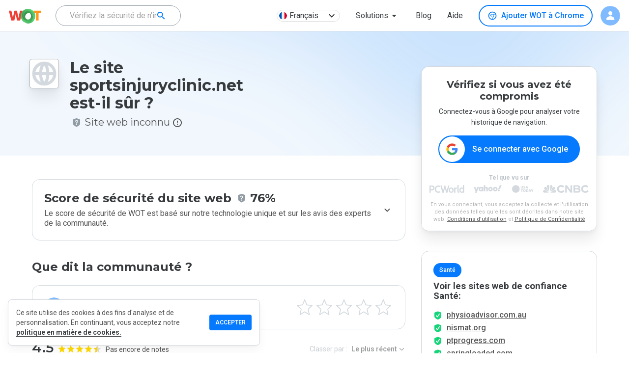

--- FILE ---
content_type: text/html; charset=utf-8
request_url: https://www.google.com/recaptcha/api2/anchor?ar=1&k=6Lcc1-krAAAAABhjg7Pe_RBytcJ83XMZ-RlIgf-i&co=aHR0cHM6Ly93d3cubXl3b3QuY29tOjQ0Mw..&hl=en&type=image&v=PoyoqOPhxBO7pBk68S4YbpHZ&theme=light&size=normal&badge=bottomright&anchor-ms=20000&execute-ms=30000&cb=tp5m4g39ambz
body_size: 49355
content:
<!DOCTYPE HTML><html dir="ltr" lang="en"><head><meta http-equiv="Content-Type" content="text/html; charset=UTF-8">
<meta http-equiv="X-UA-Compatible" content="IE=edge">
<title>reCAPTCHA</title>
<style type="text/css">
/* cyrillic-ext */
@font-face {
  font-family: 'Roboto';
  font-style: normal;
  font-weight: 400;
  font-stretch: 100%;
  src: url(//fonts.gstatic.com/s/roboto/v48/KFO7CnqEu92Fr1ME7kSn66aGLdTylUAMa3GUBHMdazTgWw.woff2) format('woff2');
  unicode-range: U+0460-052F, U+1C80-1C8A, U+20B4, U+2DE0-2DFF, U+A640-A69F, U+FE2E-FE2F;
}
/* cyrillic */
@font-face {
  font-family: 'Roboto';
  font-style: normal;
  font-weight: 400;
  font-stretch: 100%;
  src: url(//fonts.gstatic.com/s/roboto/v48/KFO7CnqEu92Fr1ME7kSn66aGLdTylUAMa3iUBHMdazTgWw.woff2) format('woff2');
  unicode-range: U+0301, U+0400-045F, U+0490-0491, U+04B0-04B1, U+2116;
}
/* greek-ext */
@font-face {
  font-family: 'Roboto';
  font-style: normal;
  font-weight: 400;
  font-stretch: 100%;
  src: url(//fonts.gstatic.com/s/roboto/v48/KFO7CnqEu92Fr1ME7kSn66aGLdTylUAMa3CUBHMdazTgWw.woff2) format('woff2');
  unicode-range: U+1F00-1FFF;
}
/* greek */
@font-face {
  font-family: 'Roboto';
  font-style: normal;
  font-weight: 400;
  font-stretch: 100%;
  src: url(//fonts.gstatic.com/s/roboto/v48/KFO7CnqEu92Fr1ME7kSn66aGLdTylUAMa3-UBHMdazTgWw.woff2) format('woff2');
  unicode-range: U+0370-0377, U+037A-037F, U+0384-038A, U+038C, U+038E-03A1, U+03A3-03FF;
}
/* math */
@font-face {
  font-family: 'Roboto';
  font-style: normal;
  font-weight: 400;
  font-stretch: 100%;
  src: url(//fonts.gstatic.com/s/roboto/v48/KFO7CnqEu92Fr1ME7kSn66aGLdTylUAMawCUBHMdazTgWw.woff2) format('woff2');
  unicode-range: U+0302-0303, U+0305, U+0307-0308, U+0310, U+0312, U+0315, U+031A, U+0326-0327, U+032C, U+032F-0330, U+0332-0333, U+0338, U+033A, U+0346, U+034D, U+0391-03A1, U+03A3-03A9, U+03B1-03C9, U+03D1, U+03D5-03D6, U+03F0-03F1, U+03F4-03F5, U+2016-2017, U+2034-2038, U+203C, U+2040, U+2043, U+2047, U+2050, U+2057, U+205F, U+2070-2071, U+2074-208E, U+2090-209C, U+20D0-20DC, U+20E1, U+20E5-20EF, U+2100-2112, U+2114-2115, U+2117-2121, U+2123-214F, U+2190, U+2192, U+2194-21AE, U+21B0-21E5, U+21F1-21F2, U+21F4-2211, U+2213-2214, U+2216-22FF, U+2308-230B, U+2310, U+2319, U+231C-2321, U+2336-237A, U+237C, U+2395, U+239B-23B7, U+23D0, U+23DC-23E1, U+2474-2475, U+25AF, U+25B3, U+25B7, U+25BD, U+25C1, U+25CA, U+25CC, U+25FB, U+266D-266F, U+27C0-27FF, U+2900-2AFF, U+2B0E-2B11, U+2B30-2B4C, U+2BFE, U+3030, U+FF5B, U+FF5D, U+1D400-1D7FF, U+1EE00-1EEFF;
}
/* symbols */
@font-face {
  font-family: 'Roboto';
  font-style: normal;
  font-weight: 400;
  font-stretch: 100%;
  src: url(//fonts.gstatic.com/s/roboto/v48/KFO7CnqEu92Fr1ME7kSn66aGLdTylUAMaxKUBHMdazTgWw.woff2) format('woff2');
  unicode-range: U+0001-000C, U+000E-001F, U+007F-009F, U+20DD-20E0, U+20E2-20E4, U+2150-218F, U+2190, U+2192, U+2194-2199, U+21AF, U+21E6-21F0, U+21F3, U+2218-2219, U+2299, U+22C4-22C6, U+2300-243F, U+2440-244A, U+2460-24FF, U+25A0-27BF, U+2800-28FF, U+2921-2922, U+2981, U+29BF, U+29EB, U+2B00-2BFF, U+4DC0-4DFF, U+FFF9-FFFB, U+10140-1018E, U+10190-1019C, U+101A0, U+101D0-101FD, U+102E0-102FB, U+10E60-10E7E, U+1D2C0-1D2D3, U+1D2E0-1D37F, U+1F000-1F0FF, U+1F100-1F1AD, U+1F1E6-1F1FF, U+1F30D-1F30F, U+1F315, U+1F31C, U+1F31E, U+1F320-1F32C, U+1F336, U+1F378, U+1F37D, U+1F382, U+1F393-1F39F, U+1F3A7-1F3A8, U+1F3AC-1F3AF, U+1F3C2, U+1F3C4-1F3C6, U+1F3CA-1F3CE, U+1F3D4-1F3E0, U+1F3ED, U+1F3F1-1F3F3, U+1F3F5-1F3F7, U+1F408, U+1F415, U+1F41F, U+1F426, U+1F43F, U+1F441-1F442, U+1F444, U+1F446-1F449, U+1F44C-1F44E, U+1F453, U+1F46A, U+1F47D, U+1F4A3, U+1F4B0, U+1F4B3, U+1F4B9, U+1F4BB, U+1F4BF, U+1F4C8-1F4CB, U+1F4D6, U+1F4DA, U+1F4DF, U+1F4E3-1F4E6, U+1F4EA-1F4ED, U+1F4F7, U+1F4F9-1F4FB, U+1F4FD-1F4FE, U+1F503, U+1F507-1F50B, U+1F50D, U+1F512-1F513, U+1F53E-1F54A, U+1F54F-1F5FA, U+1F610, U+1F650-1F67F, U+1F687, U+1F68D, U+1F691, U+1F694, U+1F698, U+1F6AD, U+1F6B2, U+1F6B9-1F6BA, U+1F6BC, U+1F6C6-1F6CF, U+1F6D3-1F6D7, U+1F6E0-1F6EA, U+1F6F0-1F6F3, U+1F6F7-1F6FC, U+1F700-1F7FF, U+1F800-1F80B, U+1F810-1F847, U+1F850-1F859, U+1F860-1F887, U+1F890-1F8AD, U+1F8B0-1F8BB, U+1F8C0-1F8C1, U+1F900-1F90B, U+1F93B, U+1F946, U+1F984, U+1F996, U+1F9E9, U+1FA00-1FA6F, U+1FA70-1FA7C, U+1FA80-1FA89, U+1FA8F-1FAC6, U+1FACE-1FADC, U+1FADF-1FAE9, U+1FAF0-1FAF8, U+1FB00-1FBFF;
}
/* vietnamese */
@font-face {
  font-family: 'Roboto';
  font-style: normal;
  font-weight: 400;
  font-stretch: 100%;
  src: url(//fonts.gstatic.com/s/roboto/v48/KFO7CnqEu92Fr1ME7kSn66aGLdTylUAMa3OUBHMdazTgWw.woff2) format('woff2');
  unicode-range: U+0102-0103, U+0110-0111, U+0128-0129, U+0168-0169, U+01A0-01A1, U+01AF-01B0, U+0300-0301, U+0303-0304, U+0308-0309, U+0323, U+0329, U+1EA0-1EF9, U+20AB;
}
/* latin-ext */
@font-face {
  font-family: 'Roboto';
  font-style: normal;
  font-weight: 400;
  font-stretch: 100%;
  src: url(//fonts.gstatic.com/s/roboto/v48/KFO7CnqEu92Fr1ME7kSn66aGLdTylUAMa3KUBHMdazTgWw.woff2) format('woff2');
  unicode-range: U+0100-02BA, U+02BD-02C5, U+02C7-02CC, U+02CE-02D7, U+02DD-02FF, U+0304, U+0308, U+0329, U+1D00-1DBF, U+1E00-1E9F, U+1EF2-1EFF, U+2020, U+20A0-20AB, U+20AD-20C0, U+2113, U+2C60-2C7F, U+A720-A7FF;
}
/* latin */
@font-face {
  font-family: 'Roboto';
  font-style: normal;
  font-weight: 400;
  font-stretch: 100%;
  src: url(//fonts.gstatic.com/s/roboto/v48/KFO7CnqEu92Fr1ME7kSn66aGLdTylUAMa3yUBHMdazQ.woff2) format('woff2');
  unicode-range: U+0000-00FF, U+0131, U+0152-0153, U+02BB-02BC, U+02C6, U+02DA, U+02DC, U+0304, U+0308, U+0329, U+2000-206F, U+20AC, U+2122, U+2191, U+2193, U+2212, U+2215, U+FEFF, U+FFFD;
}
/* cyrillic-ext */
@font-face {
  font-family: 'Roboto';
  font-style: normal;
  font-weight: 500;
  font-stretch: 100%;
  src: url(//fonts.gstatic.com/s/roboto/v48/KFO7CnqEu92Fr1ME7kSn66aGLdTylUAMa3GUBHMdazTgWw.woff2) format('woff2');
  unicode-range: U+0460-052F, U+1C80-1C8A, U+20B4, U+2DE0-2DFF, U+A640-A69F, U+FE2E-FE2F;
}
/* cyrillic */
@font-face {
  font-family: 'Roboto';
  font-style: normal;
  font-weight: 500;
  font-stretch: 100%;
  src: url(//fonts.gstatic.com/s/roboto/v48/KFO7CnqEu92Fr1ME7kSn66aGLdTylUAMa3iUBHMdazTgWw.woff2) format('woff2');
  unicode-range: U+0301, U+0400-045F, U+0490-0491, U+04B0-04B1, U+2116;
}
/* greek-ext */
@font-face {
  font-family: 'Roboto';
  font-style: normal;
  font-weight: 500;
  font-stretch: 100%;
  src: url(//fonts.gstatic.com/s/roboto/v48/KFO7CnqEu92Fr1ME7kSn66aGLdTylUAMa3CUBHMdazTgWw.woff2) format('woff2');
  unicode-range: U+1F00-1FFF;
}
/* greek */
@font-face {
  font-family: 'Roboto';
  font-style: normal;
  font-weight: 500;
  font-stretch: 100%;
  src: url(//fonts.gstatic.com/s/roboto/v48/KFO7CnqEu92Fr1ME7kSn66aGLdTylUAMa3-UBHMdazTgWw.woff2) format('woff2');
  unicode-range: U+0370-0377, U+037A-037F, U+0384-038A, U+038C, U+038E-03A1, U+03A3-03FF;
}
/* math */
@font-face {
  font-family: 'Roboto';
  font-style: normal;
  font-weight: 500;
  font-stretch: 100%;
  src: url(//fonts.gstatic.com/s/roboto/v48/KFO7CnqEu92Fr1ME7kSn66aGLdTylUAMawCUBHMdazTgWw.woff2) format('woff2');
  unicode-range: U+0302-0303, U+0305, U+0307-0308, U+0310, U+0312, U+0315, U+031A, U+0326-0327, U+032C, U+032F-0330, U+0332-0333, U+0338, U+033A, U+0346, U+034D, U+0391-03A1, U+03A3-03A9, U+03B1-03C9, U+03D1, U+03D5-03D6, U+03F0-03F1, U+03F4-03F5, U+2016-2017, U+2034-2038, U+203C, U+2040, U+2043, U+2047, U+2050, U+2057, U+205F, U+2070-2071, U+2074-208E, U+2090-209C, U+20D0-20DC, U+20E1, U+20E5-20EF, U+2100-2112, U+2114-2115, U+2117-2121, U+2123-214F, U+2190, U+2192, U+2194-21AE, U+21B0-21E5, U+21F1-21F2, U+21F4-2211, U+2213-2214, U+2216-22FF, U+2308-230B, U+2310, U+2319, U+231C-2321, U+2336-237A, U+237C, U+2395, U+239B-23B7, U+23D0, U+23DC-23E1, U+2474-2475, U+25AF, U+25B3, U+25B7, U+25BD, U+25C1, U+25CA, U+25CC, U+25FB, U+266D-266F, U+27C0-27FF, U+2900-2AFF, U+2B0E-2B11, U+2B30-2B4C, U+2BFE, U+3030, U+FF5B, U+FF5D, U+1D400-1D7FF, U+1EE00-1EEFF;
}
/* symbols */
@font-face {
  font-family: 'Roboto';
  font-style: normal;
  font-weight: 500;
  font-stretch: 100%;
  src: url(//fonts.gstatic.com/s/roboto/v48/KFO7CnqEu92Fr1ME7kSn66aGLdTylUAMaxKUBHMdazTgWw.woff2) format('woff2');
  unicode-range: U+0001-000C, U+000E-001F, U+007F-009F, U+20DD-20E0, U+20E2-20E4, U+2150-218F, U+2190, U+2192, U+2194-2199, U+21AF, U+21E6-21F0, U+21F3, U+2218-2219, U+2299, U+22C4-22C6, U+2300-243F, U+2440-244A, U+2460-24FF, U+25A0-27BF, U+2800-28FF, U+2921-2922, U+2981, U+29BF, U+29EB, U+2B00-2BFF, U+4DC0-4DFF, U+FFF9-FFFB, U+10140-1018E, U+10190-1019C, U+101A0, U+101D0-101FD, U+102E0-102FB, U+10E60-10E7E, U+1D2C0-1D2D3, U+1D2E0-1D37F, U+1F000-1F0FF, U+1F100-1F1AD, U+1F1E6-1F1FF, U+1F30D-1F30F, U+1F315, U+1F31C, U+1F31E, U+1F320-1F32C, U+1F336, U+1F378, U+1F37D, U+1F382, U+1F393-1F39F, U+1F3A7-1F3A8, U+1F3AC-1F3AF, U+1F3C2, U+1F3C4-1F3C6, U+1F3CA-1F3CE, U+1F3D4-1F3E0, U+1F3ED, U+1F3F1-1F3F3, U+1F3F5-1F3F7, U+1F408, U+1F415, U+1F41F, U+1F426, U+1F43F, U+1F441-1F442, U+1F444, U+1F446-1F449, U+1F44C-1F44E, U+1F453, U+1F46A, U+1F47D, U+1F4A3, U+1F4B0, U+1F4B3, U+1F4B9, U+1F4BB, U+1F4BF, U+1F4C8-1F4CB, U+1F4D6, U+1F4DA, U+1F4DF, U+1F4E3-1F4E6, U+1F4EA-1F4ED, U+1F4F7, U+1F4F9-1F4FB, U+1F4FD-1F4FE, U+1F503, U+1F507-1F50B, U+1F50D, U+1F512-1F513, U+1F53E-1F54A, U+1F54F-1F5FA, U+1F610, U+1F650-1F67F, U+1F687, U+1F68D, U+1F691, U+1F694, U+1F698, U+1F6AD, U+1F6B2, U+1F6B9-1F6BA, U+1F6BC, U+1F6C6-1F6CF, U+1F6D3-1F6D7, U+1F6E0-1F6EA, U+1F6F0-1F6F3, U+1F6F7-1F6FC, U+1F700-1F7FF, U+1F800-1F80B, U+1F810-1F847, U+1F850-1F859, U+1F860-1F887, U+1F890-1F8AD, U+1F8B0-1F8BB, U+1F8C0-1F8C1, U+1F900-1F90B, U+1F93B, U+1F946, U+1F984, U+1F996, U+1F9E9, U+1FA00-1FA6F, U+1FA70-1FA7C, U+1FA80-1FA89, U+1FA8F-1FAC6, U+1FACE-1FADC, U+1FADF-1FAE9, U+1FAF0-1FAF8, U+1FB00-1FBFF;
}
/* vietnamese */
@font-face {
  font-family: 'Roboto';
  font-style: normal;
  font-weight: 500;
  font-stretch: 100%;
  src: url(//fonts.gstatic.com/s/roboto/v48/KFO7CnqEu92Fr1ME7kSn66aGLdTylUAMa3OUBHMdazTgWw.woff2) format('woff2');
  unicode-range: U+0102-0103, U+0110-0111, U+0128-0129, U+0168-0169, U+01A0-01A1, U+01AF-01B0, U+0300-0301, U+0303-0304, U+0308-0309, U+0323, U+0329, U+1EA0-1EF9, U+20AB;
}
/* latin-ext */
@font-face {
  font-family: 'Roboto';
  font-style: normal;
  font-weight: 500;
  font-stretch: 100%;
  src: url(//fonts.gstatic.com/s/roboto/v48/KFO7CnqEu92Fr1ME7kSn66aGLdTylUAMa3KUBHMdazTgWw.woff2) format('woff2');
  unicode-range: U+0100-02BA, U+02BD-02C5, U+02C7-02CC, U+02CE-02D7, U+02DD-02FF, U+0304, U+0308, U+0329, U+1D00-1DBF, U+1E00-1E9F, U+1EF2-1EFF, U+2020, U+20A0-20AB, U+20AD-20C0, U+2113, U+2C60-2C7F, U+A720-A7FF;
}
/* latin */
@font-face {
  font-family: 'Roboto';
  font-style: normal;
  font-weight: 500;
  font-stretch: 100%;
  src: url(//fonts.gstatic.com/s/roboto/v48/KFO7CnqEu92Fr1ME7kSn66aGLdTylUAMa3yUBHMdazQ.woff2) format('woff2');
  unicode-range: U+0000-00FF, U+0131, U+0152-0153, U+02BB-02BC, U+02C6, U+02DA, U+02DC, U+0304, U+0308, U+0329, U+2000-206F, U+20AC, U+2122, U+2191, U+2193, U+2212, U+2215, U+FEFF, U+FFFD;
}
/* cyrillic-ext */
@font-face {
  font-family: 'Roboto';
  font-style: normal;
  font-weight: 900;
  font-stretch: 100%;
  src: url(//fonts.gstatic.com/s/roboto/v48/KFO7CnqEu92Fr1ME7kSn66aGLdTylUAMa3GUBHMdazTgWw.woff2) format('woff2');
  unicode-range: U+0460-052F, U+1C80-1C8A, U+20B4, U+2DE0-2DFF, U+A640-A69F, U+FE2E-FE2F;
}
/* cyrillic */
@font-face {
  font-family: 'Roboto';
  font-style: normal;
  font-weight: 900;
  font-stretch: 100%;
  src: url(//fonts.gstatic.com/s/roboto/v48/KFO7CnqEu92Fr1ME7kSn66aGLdTylUAMa3iUBHMdazTgWw.woff2) format('woff2');
  unicode-range: U+0301, U+0400-045F, U+0490-0491, U+04B0-04B1, U+2116;
}
/* greek-ext */
@font-face {
  font-family: 'Roboto';
  font-style: normal;
  font-weight: 900;
  font-stretch: 100%;
  src: url(//fonts.gstatic.com/s/roboto/v48/KFO7CnqEu92Fr1ME7kSn66aGLdTylUAMa3CUBHMdazTgWw.woff2) format('woff2');
  unicode-range: U+1F00-1FFF;
}
/* greek */
@font-face {
  font-family: 'Roboto';
  font-style: normal;
  font-weight: 900;
  font-stretch: 100%;
  src: url(//fonts.gstatic.com/s/roboto/v48/KFO7CnqEu92Fr1ME7kSn66aGLdTylUAMa3-UBHMdazTgWw.woff2) format('woff2');
  unicode-range: U+0370-0377, U+037A-037F, U+0384-038A, U+038C, U+038E-03A1, U+03A3-03FF;
}
/* math */
@font-face {
  font-family: 'Roboto';
  font-style: normal;
  font-weight: 900;
  font-stretch: 100%;
  src: url(//fonts.gstatic.com/s/roboto/v48/KFO7CnqEu92Fr1ME7kSn66aGLdTylUAMawCUBHMdazTgWw.woff2) format('woff2');
  unicode-range: U+0302-0303, U+0305, U+0307-0308, U+0310, U+0312, U+0315, U+031A, U+0326-0327, U+032C, U+032F-0330, U+0332-0333, U+0338, U+033A, U+0346, U+034D, U+0391-03A1, U+03A3-03A9, U+03B1-03C9, U+03D1, U+03D5-03D6, U+03F0-03F1, U+03F4-03F5, U+2016-2017, U+2034-2038, U+203C, U+2040, U+2043, U+2047, U+2050, U+2057, U+205F, U+2070-2071, U+2074-208E, U+2090-209C, U+20D0-20DC, U+20E1, U+20E5-20EF, U+2100-2112, U+2114-2115, U+2117-2121, U+2123-214F, U+2190, U+2192, U+2194-21AE, U+21B0-21E5, U+21F1-21F2, U+21F4-2211, U+2213-2214, U+2216-22FF, U+2308-230B, U+2310, U+2319, U+231C-2321, U+2336-237A, U+237C, U+2395, U+239B-23B7, U+23D0, U+23DC-23E1, U+2474-2475, U+25AF, U+25B3, U+25B7, U+25BD, U+25C1, U+25CA, U+25CC, U+25FB, U+266D-266F, U+27C0-27FF, U+2900-2AFF, U+2B0E-2B11, U+2B30-2B4C, U+2BFE, U+3030, U+FF5B, U+FF5D, U+1D400-1D7FF, U+1EE00-1EEFF;
}
/* symbols */
@font-face {
  font-family: 'Roboto';
  font-style: normal;
  font-weight: 900;
  font-stretch: 100%;
  src: url(//fonts.gstatic.com/s/roboto/v48/KFO7CnqEu92Fr1ME7kSn66aGLdTylUAMaxKUBHMdazTgWw.woff2) format('woff2');
  unicode-range: U+0001-000C, U+000E-001F, U+007F-009F, U+20DD-20E0, U+20E2-20E4, U+2150-218F, U+2190, U+2192, U+2194-2199, U+21AF, U+21E6-21F0, U+21F3, U+2218-2219, U+2299, U+22C4-22C6, U+2300-243F, U+2440-244A, U+2460-24FF, U+25A0-27BF, U+2800-28FF, U+2921-2922, U+2981, U+29BF, U+29EB, U+2B00-2BFF, U+4DC0-4DFF, U+FFF9-FFFB, U+10140-1018E, U+10190-1019C, U+101A0, U+101D0-101FD, U+102E0-102FB, U+10E60-10E7E, U+1D2C0-1D2D3, U+1D2E0-1D37F, U+1F000-1F0FF, U+1F100-1F1AD, U+1F1E6-1F1FF, U+1F30D-1F30F, U+1F315, U+1F31C, U+1F31E, U+1F320-1F32C, U+1F336, U+1F378, U+1F37D, U+1F382, U+1F393-1F39F, U+1F3A7-1F3A8, U+1F3AC-1F3AF, U+1F3C2, U+1F3C4-1F3C6, U+1F3CA-1F3CE, U+1F3D4-1F3E0, U+1F3ED, U+1F3F1-1F3F3, U+1F3F5-1F3F7, U+1F408, U+1F415, U+1F41F, U+1F426, U+1F43F, U+1F441-1F442, U+1F444, U+1F446-1F449, U+1F44C-1F44E, U+1F453, U+1F46A, U+1F47D, U+1F4A3, U+1F4B0, U+1F4B3, U+1F4B9, U+1F4BB, U+1F4BF, U+1F4C8-1F4CB, U+1F4D6, U+1F4DA, U+1F4DF, U+1F4E3-1F4E6, U+1F4EA-1F4ED, U+1F4F7, U+1F4F9-1F4FB, U+1F4FD-1F4FE, U+1F503, U+1F507-1F50B, U+1F50D, U+1F512-1F513, U+1F53E-1F54A, U+1F54F-1F5FA, U+1F610, U+1F650-1F67F, U+1F687, U+1F68D, U+1F691, U+1F694, U+1F698, U+1F6AD, U+1F6B2, U+1F6B9-1F6BA, U+1F6BC, U+1F6C6-1F6CF, U+1F6D3-1F6D7, U+1F6E0-1F6EA, U+1F6F0-1F6F3, U+1F6F7-1F6FC, U+1F700-1F7FF, U+1F800-1F80B, U+1F810-1F847, U+1F850-1F859, U+1F860-1F887, U+1F890-1F8AD, U+1F8B0-1F8BB, U+1F8C0-1F8C1, U+1F900-1F90B, U+1F93B, U+1F946, U+1F984, U+1F996, U+1F9E9, U+1FA00-1FA6F, U+1FA70-1FA7C, U+1FA80-1FA89, U+1FA8F-1FAC6, U+1FACE-1FADC, U+1FADF-1FAE9, U+1FAF0-1FAF8, U+1FB00-1FBFF;
}
/* vietnamese */
@font-face {
  font-family: 'Roboto';
  font-style: normal;
  font-weight: 900;
  font-stretch: 100%;
  src: url(//fonts.gstatic.com/s/roboto/v48/KFO7CnqEu92Fr1ME7kSn66aGLdTylUAMa3OUBHMdazTgWw.woff2) format('woff2');
  unicode-range: U+0102-0103, U+0110-0111, U+0128-0129, U+0168-0169, U+01A0-01A1, U+01AF-01B0, U+0300-0301, U+0303-0304, U+0308-0309, U+0323, U+0329, U+1EA0-1EF9, U+20AB;
}
/* latin-ext */
@font-face {
  font-family: 'Roboto';
  font-style: normal;
  font-weight: 900;
  font-stretch: 100%;
  src: url(//fonts.gstatic.com/s/roboto/v48/KFO7CnqEu92Fr1ME7kSn66aGLdTylUAMa3KUBHMdazTgWw.woff2) format('woff2');
  unicode-range: U+0100-02BA, U+02BD-02C5, U+02C7-02CC, U+02CE-02D7, U+02DD-02FF, U+0304, U+0308, U+0329, U+1D00-1DBF, U+1E00-1E9F, U+1EF2-1EFF, U+2020, U+20A0-20AB, U+20AD-20C0, U+2113, U+2C60-2C7F, U+A720-A7FF;
}
/* latin */
@font-face {
  font-family: 'Roboto';
  font-style: normal;
  font-weight: 900;
  font-stretch: 100%;
  src: url(//fonts.gstatic.com/s/roboto/v48/KFO7CnqEu92Fr1ME7kSn66aGLdTylUAMa3yUBHMdazQ.woff2) format('woff2');
  unicode-range: U+0000-00FF, U+0131, U+0152-0153, U+02BB-02BC, U+02C6, U+02DA, U+02DC, U+0304, U+0308, U+0329, U+2000-206F, U+20AC, U+2122, U+2191, U+2193, U+2212, U+2215, U+FEFF, U+FFFD;
}

</style>
<link rel="stylesheet" type="text/css" href="https://www.gstatic.com/recaptcha/releases/PoyoqOPhxBO7pBk68S4YbpHZ/styles__ltr.css">
<script nonce="bDq-GH89V4SNpCutbeww1g" type="text/javascript">window['__recaptcha_api'] = 'https://www.google.com/recaptcha/api2/';</script>
<script type="text/javascript" src="https://www.gstatic.com/recaptcha/releases/PoyoqOPhxBO7pBk68S4YbpHZ/recaptcha__en.js" nonce="bDq-GH89V4SNpCutbeww1g">
      
    </script></head>
<body><div id="rc-anchor-alert" class="rc-anchor-alert"></div>
<input type="hidden" id="recaptcha-token" value="[base64]">
<script type="text/javascript" nonce="bDq-GH89V4SNpCutbeww1g">
      recaptcha.anchor.Main.init("[\x22ainput\x22,[\x22bgdata\x22,\x22\x22,\[base64]/[base64]/[base64]/ZyhXLGgpOnEoW04sMjEsbF0sVywwKSxoKSxmYWxzZSxmYWxzZSl9Y2F0Y2goayl7RygzNTgsVyk/[base64]/[base64]/[base64]/[base64]/[base64]/[base64]/[base64]/bmV3IEJbT10oRFswXSk6dz09Mj9uZXcgQltPXShEWzBdLERbMV0pOnc9PTM/bmV3IEJbT10oRFswXSxEWzFdLERbMl0pOnc9PTQ/[base64]/[base64]/[base64]/[base64]/[base64]\\u003d\x22,\[base64]\x22,\x22bVtVw74Rwow6wr7Di8KOw7fDlW5Gw7EKw67Dlh07dcOVwpx/UcKfIkbCizDDsEosUMKfTUXCixJkLMKdOsKNw4/CqwTDqEY9wqEEwrJrw7Nkw7nDjMO1w6/DpcK/fBfDkgo2U1hrFxI6woBfwoknwq1Gw5tFFB7CtjrCpcK0wossw7Niw4fCl34Aw4bCpBnDm8Kaw4zClErDqTXCuMOdFQB9M8OHw5lTwqjCtcOzwoEtwrZDw7ExSMOiwp/Dq8KAM3rCkMOnwpQ1w5rDmQM8w6rDn8KfIkQzVAPCsDN8YMOFW0fDrMKQwqzCuT/Cm8OYw67Ch8KowpIwfsKUZ8KoEcOZwqrDnVJ2wpRQwrXCt2k3KMKaZ8KsfCjCsH0ZJsKVwpzDvMOrHhIWPU3CkH/CvnbCjXQkO8OHfMOlV2bCgmTDqRjDnWHDmMOTT8OCwqLCnsOXwrV4AwbDj8OSBMO1wpHCs8KAEsK/RQ5teEDDlsOZD8O/Jmwyw7xFw5vDtToNw7HDlsK+wrw+w5ogaH4pDidawpphwrTChWU7ZsKjw6rCrRUJPArDjAZPAMK9fcOJfwrDm8OGwpAfEcKVLiBnw7Ezw6vDncOKBR3Du1fDjcK+C3gAw7bCtcKfw5vCssOgwqXCv3cWwq/Ciz3Cu8OXFEtzXSk1wpzCicOkw6zClcKCw4E9cR5zaH8WwpPCq0vDtlrChMOuw4vDlsKXX2jDklfCiMOUw4rDtcK0woEqKxXClhoqMCDCv8O5GHvCk2/CgcOBwr3CnGMjeRNCw77DoV3CsghHP0Vmw5TDjj1/WQ9lCMKNUsOdGAvDrMKEWMOrw4gNeGRGwrTCu8OVA8K7Gio2GsORw6LCmCzCo1owwrjDhcOYwrfCrMO7w4jCvcKNwr0uw6/ChcKFLcKpwonCowdzwqg7XUjCssKKw73DssKEHMOOXWrDpcO0bjHDpkrDmMK3w747BMK0w5vDkmrCmcKbZSR3CsKaYsONwrPDu8KYwoEIwrrDgW4Ew4zDpMKfw6xKNsOyTcK9V37Ci8OTNMKqwr8KO1E5T8KFw6ZYwrJcPMKCIMKZw6/CgwXChcKHE8O2YHPDscOuVsK+KMOOw4Zqwo/CgMOtYwgoUMO+dxE6w41+w4RkSTYNV8OGUxNlYsKTNxrDqm7Cg8Kjw7R3w73CpcKFw4PCmsK2Um4jwqNGd8KnCj3DhsKLwoBgYwtGwpfCpjPDjjgUIcOnwolPwq1FasK/TMODwpvDh0cRZzledlbDh1DCgkzCgcONwrvDk8KKFcKJEU1EwrjDvDomPMKsw7bChmgANUvChA5swq1JMsKrCg3Dj8OoA8KzQyV0VzcGMsONMzPCncOIw7k/H0I4woDCqnN+wqbDpMO0XiUaYyZOw4NKwoLCicONw7DCoBLDu8OkIsO4wpvCqAnDjX7DlwNdYMOEejLDicKQRcObwoZvwrrCmzfCqMKlwoNow5hywr7Cj1FAVcKyJkk6wrpqw4kAwqnCviQ0Y8KRw5hTwr3DqsOTw4XCmRIlEXvDpcKUwp8sw5/CtHZMcMOFL8K8w7Ncw7YsTyLDucOMwoDDmhQew7fCjUQaw4XDqBQKwo7DvUlvwo9rDDrCmEXDhsKMwpfDk8KCwo18w6HCq8KofXnCpsKsWsK3wqhLwoc1wpzCnz4wwpIvwqbDlh5qw4DDsMOLwpRHFQLCqFUBw6TCp2vDtiPCkcO/EMK7QMO5wq/Cg8KvwqHCr8KuHsK5wqzDscKfw4dNw5tGd0YEZkEMdMOyQA/Dr8KpV8Knw4kiUFxbw5x7IsOXMsK7QcOOw78YwolNKMOuwpNDM8Kjw7UIw7pHfsKNecOKDMO0Iz9+woPChkzDkMKDwoHDs8K0Y8KdZFA+KX8TaHx/wqMFLmTDhMOYwrYWGAgyw4AaFnDCg8OUw67CkEfDpMK5dMOcM8KbwrACPsOBVRErXmURYGDDtCLDqsKCRMK5w7XCs8Kueg7Co8KRHQXDt8KzABkMKcKaQsO5wojDlSLDmsKAwr3DtMOkwoTCskBaHCEWwrkNUgrDv8K3w6QSw4sEw7wUwoXDncK/NwB6w79bw5LCgE7Dv8OwLsOCDcOiw7DDrcK+TwETwoE/RGkvLMOXw4bCpSbCjsKPw6kOT8KoLgU3wovDvmTCuWzCs2TCr8KiwrpzZsK5wq3CksKdEMK/wrdmwrXCkEjCvMK7bMKMwpl3wqtucRobwpDCr8KFfkJrw6U4wo/CqCdBwrAaSyZrw519w5DDpcOaZGc/[base64]/[base64]/DscOowoNaw5F+fsOMT8Kqw6bDnsKfRzjCrcO4w4HCrcOMHhvCh3/DkRBywo8UwpXCgMOTSUXDuCLCn8OTBRPDgsONwoBRBsOxw7YKw6U9ND8NdsONCUrCssObw6J8w6rCisKjw7ozKDDDtlLCuztQw7UVwr82DCgdw6lOSTjDtx0sw4/DpsKrfj16wq5Iw6UGwpvDrB7CqCTCpcOow7PDhMKECxNeY8K2w6rDjRLDn3NFY8O3QMOfwpNVW8OjwqfDicO9wprDoMK1TSgaeDXDs3XCisOXwpvCswM2w4DCrsOOXEXCjMKNBsKrf8OTwrbDkSjCjTxFRCrCtWU0wrLCn31pJcK9S8Kfa3rDh2TCiWsxd8O4GsK/wqXCn2UPw4DCmsKSw5xbASjDrGZBPTLDrxUiworDllPCqF/[base64]/w7HDgCvDkwR2wr5jB2pDZ2nDhWjCisKhCCjDg8KXwoIGYsOFwqHDu8OHw77CjsKZwpvDknbChXnDnsO9fnHCpcOFFjfDv8OSwrzChD/Dn8KpPHLCtcK9TcKxwqbCrVbDqChbw4kDFTDCssOGGMKsU8OZRcOzdsKAwpwId1PCqkDDocKiGcKIw5jCjRXDlkUow7vCn8O8wpbCrcK9EhHCg8O2w4U1Dj3CpcKAI15IdW7DhMKzZxU2SsKxOsKAT8KTw7/CpcOlOcOpOcO2wpAkSkDCt8KmwqHCm8OHwowSwr3CoGpCAcOZYgfCuMK+CjZ9wrplwoB8DMKQw5Qgwrlywo7Ck0LDksOgcsKRwolbwpBjw73CvgZ/w6bDon/DgcOZw4hRZj1XwobDvGB4woFMeMO7w5vCvlZ5wp3Cl8KcQ8KJBiDDpxzCqX1Qw5hywoggVcOaXlJBwqzCjcOawrLDrcO6wqfDmsOBMsKMYcKOwqfCrMOFwoLDsMKEcsObwoNJwr1DUsOsw57CrcOZw6zDt8KMw7jCshZjwonCrEBNDxvCrS7CoRo9wqrCkMOuH8OQwr/DjsKOw5oLAm3CgwDDosKDwq3CuioQwr8ZbcO1w5LClMKRw6vCjsKiCMObBsKaw57DocOkw5XDmlrCq0Qbwo/CmAnCrFFFw5/CpTFdwpXDp0RkwoXCiXPDm2/Ci8K8A8OuUMKfUsK3w60VwqnDknDCnMOuw6AXw64vEiM3wr96AFduw7pkwqlIw60Aw7HCnMOtZ8OpwovDm8KADcOmPgAqPMKIDh/DuWzDoBnCg8OSBMOVS8Kjwp9Kw67Dt1XChsOcw6bCgMK6QBkywpMRw7zDgMKww756FEoMBsKtVjDCu8OCS2rDnMKMTMKHd1/ChxIQXsK7wq3Cnn7CucK2FDscwopdwpFawqNZO3cpwrN+w5rDgkNiJsO2O8Kdw552LnQ9LRXCszcsw4PDs2/DjsOSS2nDrsO8FcOOw6rDk8O/O8OaG8O3OnjDh8OmDCsZw4wFXcOVJMO1wqzChWczFA/DgzMewpJqwqkMdRNrGMKeWsKfwoQcw4chw5ddQMOXwr17w5FCb8KXW8OZwod0w5nChMK1ZBNmLWzDgMO7wp7CksOLwpbDmMKCwp1+JWnDh8O/fcOPwrLCpyxLXsKww4lSA1zCtsOywqHDhSXDosKNLCjDkxXCjGlqRcO7Bx/DksO/[base64]/DnFpnwr1PwoBnw5XDrsOMw7khw5fCusOgw7PDnjPClDXDjG1nwpFMBUrCqcOIw4XCjMKew5nChcOkUMKkcMOBw5PCgkbCjcOOwrBOwqfCo1xdw4bDn8KBHjoGwqnCpC7Drl/CmMOlwoTDv2ATwrlSwpPCqcOsD8OOQsO+fEJlJAcZcMKpwrcfw7ANVU4sEcO3A2ZKCUfDpR1tb8KzMzwLLsKTBynCsXHCjn4Uw4RDw6XCksKnw5lJwrvDsR86LQFNwo7CvcOWw4bCuETCjQfDvMOrwqVnw5/CmAxnwo3CjizCosKsw7zDuWIOwooww6xdwrvDvnHDizXDmh/CssOUMB3DpMO8wprDsQF0wrcIOMO0wokVC8ORf8Oxw4LDg8Oqbz/[base64]/Di2HDj8KnKMOMYMOwwpfCpsK1wrvCrHgOw756w40xUFcWwr7Du8KXNFB3esKLwoR/[base64]/CpMOswq/CgE3Cn3LCicOJwrrDp8OHw5Ftw47DmsO+w6TDrR5KN8ONwqPDt8KtwoEsIsO2woDDhsO0wq5+U8ONJn/CoQohw7/Cv8KAcxjDo2cAwr9BPnsfKkDCssKHWT0uw7Eswr94aTB/[base64]/Dt8KCQcKGw6ApIcOZQsK1SQrCp8KTwqoow7LCiifDmCcyRAnCgxsLwr7DkTA8TwvCtSvCn8OvTsKSwrc6eAbDlcKPCW1jw4zCocOtwp7CmMKne8OzwoNna1zDqMKKfiIKw7vCmUrCtcKewq/Dhj3DrzLCv8KvFRB0E8KrwrFdV0/CvsKUwpIwRyLCuMKIdsKWGwAuMMKqciU/[base64]/QcKswoLCuU1hEMOWw6rCrsK1wpPDoBXCp8OOw7PDpcKKdcODwpvDkMO7acKYwqXDnMKgw7sEGMKywpA5w4TDkwFCwpxbw40Bwo0/TSrCszxOw7s7RsO6Q8OBU8KIw5RkN8OSVsK1wpnChsO5YMOewrbCiQ9qVWPCoirDnSLCgMOGwoR+w6N1woY9LcOqw7FUw6EQGFDCpcOvwqXDu8OgwprDjMOCwqTDnUzCo8Krw5Few447w7DDsGrCnTDDigg9b8K8w6hxw7LDmDDDk2/CpxEAB2TDqGTDg3tYw5MlV2bCk8OzwrXDnMOewqNxLMO9McKuD8OnQsO5wqUZw5AvLcOzw5wjwqPDr2RDOMO5AcOEAcKjURXCiMOiHyfCmcKRw5zCh0TCrFIUfcOlw4nCvnkmLwRxw7nDqMOawqoNwpYFwpnDjmM+w4HDj8KrwrBICSrDuMKqDBBrD3HCuMKGw7E/w4VPO8KyCV7CukQUd8KFw4XCjHprHR4vw6TCuU5zwociw5vClGzDnAZjIcKnfGDCrsKTwoQgZg7DmDfCljFTwqTCpMK/X8Oyw61+w4nCr8KuIVQgR8OMw7HCssO9SMOPTx7Dsk1/[base64]/DkTvDiRU4Cl3CoQtnGUHCgMO6w4gQwrPDlsKZwr7DshECwpo7Gn/DkTkawqPDhWDCllhDwrDCtVDDuizDmcK2w5xYXsKANcKUwonDs8KWbjshwoPDj8KvCj86K8OBQT7CszQgw7nCvWxtYMOBwoNRETDDoExow5fCiMOYwpcDwqsUwq/DosKhwqNKC0PDrB1uw45bw5/CpMO1bcK5w7rDgMKXBw9qw5gNMsKbK0jDk2l5cXTCqcKHDUfDrcKVwqbDgHVwwofCp8Odwp40w5HCvMO5w7nCuMKPEsK4ckZgRcOiwoIhW27CmMONwqfCrEvDjMOQw43CtsKjUE9ORzLCuRzCtsK6HCrDqiLDlC7DmMORw7oYwqhcw6nCtMKSwpDCjsK/VjrDrMKAw79yLjs1wqkIOcOxN8KsKsKowqZRwq3Dt8ODw7xsC8KlwrjDsXkvwozDvcOBWsKtwrMyR8OROcKoOsKpM8ORw7/CqwzDksKsacKCYybDqRrDnAx2woF0w5nCrS7CrnTDrMKaQ8KsMh7Dn8OyesKxSsOWaCDCoMOcw6XDtGNUK8OHPMKaw4zDnzvDnsOfwpLCicKYXsKSw7zCucO0wrPDuRcNFcKdcMO7MBkQW8OBXSXDjA/DiMKEfcOIQcKuw63Cl8OlAgLCrMKTwojCoyF8w7vCjXQSf8KDYywaw47DgCnDsMOxw4vChsOPwrV6JMOjw6DCpcKkLcK7w7w0wonCm8KfwqLDg8O0IBsQw6N1SF/DsW7Ct3bCi2PDq0HDscKDdg4Xw5jCmnPDhVQkagnCosOpFMOjwpHCgcK5P8OMw47Dj8O1w7BjUEweaFM0Rycfw5nDn8OwwrDDrXcWcFM8wpLCnXlsF8OKRl84RsOnFA0yUXPCnMOhwqgHFnbDrG7DiiXCkMOod8OVw60tVsONw4XDgkHCrUbDpjvCsMOPFUE8w4Z/wrHCuUXDkx8uw7N0AAALQMKSKMOKw5bCssOmfQTDi8K4ZMOtwqMIU8KCw4srw7zDmwYDWMKFfw9OF8OPwrFnw5/CrnrCkRYPCGHDjcKTwoMdwp/CplrCk8Kmwpxxw7paDBfCqixCwqLCgsKnIMKHw4xvw6BRW8OlX0grw4bCvxDDpMOFw6ZyWk4FfEPCplrDrzQNwpnCkBrDj8OgRFfDg8KyAX/Ck8KqEVpvw4HDgcORwrPDjcORDHNcYcKpw4ZSNHQ4wpsEJMKzV8KOw6MwWMKqMhMFQ8O/NsK+woTCuMORw61qasOUBEfCicOdDy7Cq8KYwofCinvCvsOUKUl/[base64]/Ct8OcFcKfNsOPwoTDqU8rOVIDw4RxVFfDlzvDtH5UwojCo11Vf8OFw5DDusOfwqdTw6jCr3RYPMKvX8KgwoFTwqPDmsOdwojChcKUw5jCscK/[base64]/CpsK4DMKNR8OIw4jCusKWw6zCqWPDnF46csObfsKvD8OZE8KdKcOfw4MAwpB8wrnDvsOGTBhNdMKnw7vCs17DpgYjfcKAQTcPCRTDmVwZHRnDmxvDucOow7XCuEB+wq3CqloDbnpUdsOOwqUYw45Qw6NzKUfDtUBtwrFAfU/[base64]/FS0Mw6Qaw4PDjRLDog0Cw7nCtsO7ah0eccO+wrfCl2B/w4QVT8Kpw4zChMKGw5HCqWnDlCBeeUFRQsKVDMKjQ8O3dsKUwrRtw7xTwqYbcsOcw5VOJcOFcGZTRMOfwoczw7fDhFcxVThLw6twwpHCiHBaw5vDkcOpSQs6PMK3W3fChw/Co8KjfsOqMWTDsGnCmcK9dsOqw71GwoXCo8KqNU7Cq8OoW2FpwqVDQTzCrUXDmgnCgXrCsWk1w5kmw5QKw75jw6Ipw7vDocO3QcKYecKNwpvCqcOAwpc1RsKRFEbCvcK0w5PCkcKnw4EQanjCvQXCkcOHKH4yw6/DqMKYCCjCk1DDsRFKw4TClcOJZxMTVEE3w5gsw6fCsRgXw7pZKMOPwok8w5lMw6zDqlBMw6k9wqXDgFBbLMKgJ8ODQ1/[base64]/Ci8OYDVfCicK0c2NEw6jCkTQqWALCvsO+w5wZwroVGSZLVcOzw6vDkGnDu8KfbsKvB8OFDcODRi3Dv8Kqw43CqjUpw4nDicK/wrbDny9lwpzCg8KMwrpuw6g4wr/DoRxHFULCuMKWZMOyw6kAw4bDjB7ChGkyw4Btw57DsTXDrTppMMK7OE7DlMONGSXColsPA8Kzw47DqsKcQcO1H3dKwr1xDMKbwp3Ck8Kyw5LCq8KXcSYhwpzCviFQG8Kzw4/[base64]/ClcOXw7USw6TCqMKMw6HCnzlswo3DgAxHHcOnaltew7nClMOlw5HDvmpWQcK/eMOkw6FpDcKfGlsZwrgEPsKcw4NvwoZCw5fCjn4Xw4vDs8Kew47CgcOAIG4EKcOVWBzDuHbChzd+woLDoMKMworDqWPDk8K7fV7DnMKLwqnDqcOHTC/[base64]/[base64]/CqsOHw60VV37DpUHDvsODE2DDosK9BDouFcOxHjhowrvDtMOJW3skw7NdaX07w4kwHwzDvsKBwpEJPsOZw7bCj8OaAirCpMOlw7HDhk/DvMK9w78aw5M2AUjCi8OxD8OBRxLCgcK2EETCtsKjwoAzfkEpwq4AL1N7UMODwrxzwqbCu8ODw5xSZRXCuU84w5RYw7gAw6s9w4AIwpTCusO+w6JRScKMHX3DoMOowrM3wp/DvXHDgMO5w5gqJlt1w43DlcKuw4ZKDQBTw7bCjibCh8OzbsKfw7/[base64]/V8Odw5TDsz1PwqDCi2fDvcKiesK2w7/Dj8KJwrfDusOZw6jDpDTCl1B3w5LCh0tQOcK2w4YAwq7CjQ/Cn8K2QsOTwo7DhMOVf8Oywox/PwTDq8OkTxNzN39PMWwtNHzCiMKcBy45w7NHwooIPwI/wpvDvsOkR2FeV8KgGWx4fScrfMOhe8OTKMKtBMK4wp4Cw4pLwoYIwqUkw6sSYxA7HHhhwpoXfADDlMKSw6tkwo3CgVvDnQLDssKdw4PCuTDCi8OAZsKTw7Etw6fCi3MlLxQxI8KLNwAbGMO7B8KmYS/[base64]/wqbDp8OQTnjDp8Klw7PCnRZ9FcKvw7xIwpvDuMKLTMKoNx/CmRHCowDDimYvHMKWUTzChMKJwqVYwpgESMKkwq7DoR3Ds8O4bmvDrWQgLsKBccKCFnjCmxPCnFHDhH9EOMKQwrLDjzRRNUR7CTs/ZzZwwo5uXynDkX3CqMO7w7fCuD88U0fCvgAcelXCicOLw6YgDsKtDn4Iwp5obFBdw4rDlMOvw47Cji8zw59bcjxBwoRWwoXCqD9ewolnDcK7wqXCkMOdw6Mfw5lmKsOZworCosKlf8OVw5rDp1nDojDCm8KAwr/CnwsUEzhEwp/DvA7Dg8KzUAbCgCd1w7jDkxrCgDwYw5Z9wpnDmMOiwrZ0wo/[base64]/RsKww4UICcOSPMKsNS9Wwo9DcT1AZMOrw5/[base64]/wrsdw7YHfx0vw4jCgAnCiMKZwqFUwo3Ck8KsRcOOwptIwqFDwpjDkG3DvcOhOHnDgsO8w6fDu8OsXcKGw4lowoQATGwbFApfP1DDklBbwqYuwqzDqMKJw4fDi8ODBsOvwrwuNMK4GMKWw7/CnmY/fR3Cr1zDvV/[base64]/CusOqUMOYS8O4QsK6w5nCvcOJecKWwoZ0wo0afsOQwrlLw6gVPE9CwqQiwpbDnMOrw6puwqTCh8KSwqMbw47CulnDpsOaw4/Dnm40PcKVw4LDjgN1w6BmK8Osw6EDW8KmHSkqw60cZsKqTApcwqcMw6Yyw7BHNjkCGgjDp8OCATvChRVywrnDisKOwrDDmEDDqjvClMK4w4d5w7XDgW43XMOgw7MTw67CmwvDsyvDicOsw4rCphTCjsO/wqDDrXPDusO0wp7CkcOOwpPDhFkwcMO/[base64]/wqzDhsO5JMO8WcOkDsKzwr7Cq8K6wrUjBcOzXmctw7HCq8KYSGp/[base64]/[base64]/Dt8KuwpMPE2YQw7JFTcO0wqB6ScOMwqHDrEskTUkww69gwpgaDDQ3VMOeI8KUBgjDrcO2wqPClV99BsKNdmY0wpjCmcKobcO4JcK3wq1Rw7HChCUOw7RlcmrDsWcPw4svQW/CssO6NBFwYAfDh8OrVCzCpB3DuDhYBxNewo3DkE/DoVB5woPDmE42wrYOwpMMG8Kqw7JvF0DDhcK/w7xYLwMuLsOZw6rDrCEpaz/[base64]/wqLDgsKBw5vClyHDn8O0wqZwM17DjcKrwp7DjSx9w7llAjnDrgltVsOOw6DCinNTw7h4DRXDoMKvUUNmYVBZw4/Cp8ORRx3CvydHw6sAw4PCuMOreMKmd8Kww6BSwrVuNMK+wo7CqsKCayDCjU/DgR4xwo7CtWRSMMKfcX9MPXETwrbCv8KueloWXkzCrMKRwqsOw5zCkMK9IsOPVsK3wpfCvxx0aFLDkxlNw7w2w5LDi8OwWzR5w6/[base64]/wq7CscO6RlrDuMKdOsOeLcObw6LCrwddfMOswp5CECLCqhzCrhrCrcKdw4FyP27CpcK4wonCrRRlV8KBw4TDusKQG3bDh8Ohw61mElAmwrgOw5XCmsKNaMOVwo/ClMOtw7JBw7QfwrsPwpTDhMKnUcK7UVvCk8KfGko5bEHCkT1BQQzChsKoYMOZwowMw7F1w75UwonCuMKAwoJjw7HCusKsw6tow7bDg8OZwos7PMOQKMOkJcODP1BNJjDCoMOsK8Kfw6nDrsK2w6vCtng/[base64]/DhSBAw75ewqLDjRBxwrvCkcO7wrzDjjkkfsOcw6U+YkYJw5dJw4VwHMKHT8Kiw4/[base64]/DpsOFw7LDsyzDlyACJjZvaMKnwrc/PMOyw6VDwrJXOcKNwr/Dk8Oyw5oZw6TCsyBJJjvCrsO4w4JhT8KPw5/DgcKRw5DCvQwXwqZlWQ0LX2xIw6powo05w4RkZcO2P8OJwr/DpWxXesOCw5nDn8KkIENVwp7ConrCthbDlhPClMOMYExzZsOyFcO+wptaw5rChCvCucOAwq3Dj8OXwpcFIFkfIcKUaHzCnMK4cjo9wqZGwoHDj8KEw6TDpsO0w4LCnAkiwrLCtMKhwrRNwqfDjQdtwqTDucKlw5FLw48RD8KcBsOLw63DuGV6Rwsnwq3Dn8KlwrXCmX/Dnk3DkwTCt33ChTjDp3kuwroRcmfCqcKKw6jCvMKlwpdAGyrCj8Kww4vDo1tzGsKMwofCnTBBwptUA1MUwqwPCkzDmlcdw6kSB3JgwoHCsAI7w6hECMKTchrDoiHCssOSw6fDpcKSdcK1w4kDwrzCuMOIwop2MsO5wqXCjsKZB8KafwLDjMOmIw/[base64]/wpPDsUU7fMK2wrfColnDg8OIwoQiwp1iw4nCmMKKw4/Dji9Kw708woBPw7jDvy/Dj2YZXncHSsKSwpk0HMOrwrbDvXPDisOLw7JQPMOpV3HCmsKZASURECEqwoNQwppGYWTDgsOwXG/[base64]/DscOgw7B1e8OTHsOEw7bDrcOAc3J6wrPCjnfDu8OfOMONwq7CqQvDrQB7f8OTTSNMNsOHw75Sw7E+wqfCm8OTHRtRw6nCgDDDhsK9fzh7wqXCtz/CjcKCwq/DtlLDmD0zFknDixc3SMKTwonClB/Di8OfHWLCmgJNA2RAS8KsbkDCu8O2wrJqw557w6FRBcKUwrzDqMOswr/CpWnCrn4SKsKSO8OLNl/ChcOSayAyXMOzQWtKHCzClcOjwprDh0zDvcKAw4QLw4c6wp4iwos7SWXCocOcNcKBT8O6HsK2S8KmwqIFw6FdcyQ+TE8tw5XDjE/[base64]/CMOgBTvDkynDvcKPXzo3C0PCtSwOw50bVQALwr1bw64wdWzCvsOwwq/ClSspL8KaZMKedsOufXg8L8O3LsOTwrYPw4DCjxkXBj/Dpmcjc8KSfHtdflM9A3AtPTjCgRXDoErDnCsHwpg2wrMpVcKOU0wREsOswqrDkMOQwozCu3ZlwqkQYMKRacOgeFDChXNBw5l4FkHDsS3CnMOyw4LCplVKTDvCgwBDecOgwo1aNmZtVn5VZWlMFlXCp2jChMKKACvDgCDDqjbCiw7Dlj/DggbCoRjCmcOAAsKdBWbCrMOYZxAeQxxAZ2DDh00KFD5NeMObworDp8OkTsO1T8OXG8KIYGgpeHZ7w5PCusOxP0xEw4nDvV3CucOWw5PDqR3CvUwdw5lmwrUjCsKZwpjDhFUQwoTDhDvCocKBMcOowq4gEcOpUytgAsO6w6V7w6nDoh/Dg8OEw5bDjMKYwo8ww73CnBLDlsKFK8Ovw6jCvsOPwrzCik3CpHp7ahLDq28ewrUQwqDDvW7DlsKjw67Cvz0NLMKRw7bDvcKrBcOZwqQYw5TDvcKTw7DDlcKFwp/DscOCPD4rWDcSw7FhIMOjLsKSflBcXh9/w5TDmcOcwpdkwrfCpj0Gw4YBw7zDp3DCg1A8w5LDjCTChMO/fyRnIBzCkcKTL8OgwoA8K8Kiw7XCkR/Cr8KFOcKcEB/DhCQUwrXCnXzDjiAGMsONw7TCq3LDpMOfGMKKeFA+Q8Omw4oCKArCgQrCgXRfOsOjNcOKwrzDrj7DkcO4RiHDhQ/Cm08SJcKCwojCvCfCgQrCqE7DlUPDtE/CtRZKOzrCncKBM8Oywo/CusONSAY/w7jDlsOjwowNUgg/GcKkwrt+B8ORw7Zmw7DCi8KrPVgFwqfCnhYCw6rDtwdSwpErw4BZKVHCgMOPw57CicKPS2vCjkPCvcOXGcOTwpxBU0TCklrDs1ZcKsKgwrQpQcK1MlXCrVDDsEQSw7RBciPDsMK/w68vwqXDqR7DjE0gal94BcOFYwY8wrZNFcOQw6RYwr1yCw0Lw75WwprDiMOHMcKGw5fCtjDDg3UJbGTDgMK0ATRBw5DCkznCtcKPwppQVD/Dm8ORbGLCsMOgC3Q8UMKaccO6w40WRFPDrMONw7HDpHbCl8O7ecKfS8KhfMO1TQM6BMKvwozDtxEPwqcULHrDmDjDiBDCgMOaDCIcw6bDl8OowrLCo8OqwpFkwqg5w6lQw75jwo4hwpvDj8Khw7VnwoRPNG/[base64]/CjWdlwp5swoICeFlnw4/[base64]/[base64]/DiMO3wpLCtC7Ch1vDrnFNwp7DtR/[base64]/PHRRSmHDgsO6wrvDlAhaw5E7OUV7O25cw6s9CH0oPhwuClfCuWpDw6vDjBfCqcKuw4rDvHJ6OHo7wo/Djk3CpcO3w4hMw79Hw4vDisKKwoIqVQHCnMKgwqkmwp02wq/Cs8KZw5zDqW5Mfghxw7ZANH4lUQDDq8KpwpBXSnBqUWIJwpjCuHLDgnPDnhXChi/DqsK2WxYMw4jDp193w7/ClsO2Ah7DrcOyXMKBwqR4QsKMw4pKCx/[base64]/CcOfwqVwfsOSw6DCjcOXWsK7ScKFwpEiwo/Dv3jCgMKBTV87LhnDqcKFIcO8wojCrcKkZibDqBvDo2ZVw7fCrMO2w6RUwrvCvX7CqHTDggEaUGIxUMKyUMO3EcOvw7Afwq03KwnDvHA9w6NtEmLDoMO4w4R/b8Kpwo8vaERUwrJyw5YoYcOmZBrDqD8rfsOnLBMbRMK7wrJWw7nDqsOcWQDDgATDuFbCosK6YAnCgsKtw7zDvlnDncKww4HDm0hdw4rCusKlDB1Aw6Eqw70jXjPDsAEIY8OxwqU/wpfDvQg2w5BxJ8KSRsOvw6XDksKswqLDoSg5wopOw7jCvcOswp7CrmvDncOeS8KOwoDCpHFVfkFhICfChMO2w5tvw7MHwp8jOcOeKsKSwr7Cu1bCkQ5Swq5/GTzDvsKSwoYfKmorfsOXwrcxJMKFXh4+w7U2wp4iA3zCn8ORw5jClsOBMSR8w4bDlMKMwrTDkgzDjkjDi3/CmcOvw6lDw4QUw67DowrCrg4Ew7UDai7CksKbFR/DssKFFxjCrcOsdcKacTjCrMKow6PCpWQhM8OWw6PCjSM5w6B1wqbDhA8Yw4gYDDp8LMOEw45Vw7hqwqouBUEMw7hrwqsbFmEzL8OPw4/DmmFbw7pAS0kNbGnDqsKcw6xWRcOSJ8OtCsOmJMK8worDkB8Fw6zCtcKTHMKMw6lPKsO9dBtVPhdJwr40woVaIMK4JlLDtR4pFMO/wr3DtcOUw6Y9LyzDmcOtb0hMI8KEwpDDrcKMw4DDisKbwpPDo8OdwqbCvkg1R8KPwrsNYxoRw6rDrQDDg8ObworDpcOLccKXwrnCmMO5w5zDj0RVw54ZLsO/w7RdwpIfwoXDqsOVRRbCv37Cg3NPwqMIEMKSwrDDosKkXsOWw6LDjcKHw4piTTDDtMKXwr3CjsO/WUPDuFd7woDDsA47wojCrVfCtwR7ckYgVsOyDgQ4AU/Cvj3DtcOHw7PCk8KHGhLCjRDCg04nVSHDkcOJw7NDwoxswp4pw7NtdjzDl1rDtsOBAcOIHsKPahgJwqjCoDMjw5vCr3jCjsODT8OqQR3CksODwprDlMKNw7NLw6LCncOUwrjCtXd6wq14KG/Ck8KUw4rCt8KFexAjOiIYw6kGbsKQw5NvIMOLwoTCtcO8wqDDtcKyw5VSw5PDp8O/[base64]/I07Dqx7CvD5XSsKMwo0DeQ49MRHCkcK/w65NGsKGQ8KnORpFwpVlwrPDgW3ChcKCwozChMK8w7XCmmsHwqTCthBowp/[base64]/[base64]/Dpz/CkMKfw53CjMOJwrrDh8OZIMO0I8KpRcOjw7tQw4pPw612w5DCiMOdw4gOZMKmXHDDpyXClTjDq8KdwpzCrHjCvsKhKwhxYyHCnD3DicO+I8KWQznCmcKaHH4NZMOJaETCosOqOMOXw5EcQ1wuwqbDisKnw6PCoRwgwp3CtcKwC8K/eMOBGijCpWthf3nDmWPCiV/DuXMUwqtOEsOMw4NpAMOAdMOrG8O+wrxTdxbCpMKqw6R+Z8Ovwrx/w47CpxJNwoTDpTNgImVJIF/ClsKDw4YgwoXDlsOgwqF0w7nDqxdww50GXcKBasOwccOfwp/CkcKHLwnCiEAfwq07wqMKwrYNw4QZF8OFw5DClBwKDcKpKWrDqcKCBHrDrwFIVUzDvA/DvkLDvMK4wqxgw650Ow3CsBUHwrvCnMK6wrl0IsKWYgnDtBPCn8Oxw404XMONwqZeeMOxwqTCnsKFw6XDosKdw5pXw4AsecKMwpsTwpfCnWdjHsOMw4vCii5hwq/CtsOVAwIew6FjwrjDpcKiwpNOEMKswqg8wrvDr8ONKcKnGsOxwo5NAQDDucO5w5B9JR/DqkPClA1Iw6nCvU48wq/CnMKzNcKGUToewp3DgcK+IUjDqcKjIHrDllbDhm/DowU7TMKOCMKRQsOQwpNlw65OwpHDj8KOwrTChjXCiMKywpg8w7/DvXXChXpeMx8CGyHCnsKew50vCcOkwp1uwo4Sw4YrdMK6w7PCssO6YBRTGMOPwrJxw7rCjTpgN8OxWE/Cv8OkOMKAVMO0w7FRw7diXcKKPcKYH8OlwpvDlcKJw6/Cj8OvYxnCrMOxwpcCw5fDjnFzwpR8wrnDgU8Bwo/CjT9lw4bDmcKJM1s4AsOywrU1NHvDlXvDpMKYwpcZwp/[base64]/DjMKFUFHCnCgaBsOUwpogw5bCr8KhAQDChws0PMKwCMK0UwQ6wqIcHsOPIMOVScORwrl8wqZsZcOMw6QcKiRfwqVRTMKHwqhLwrltw5nCjWhOAMOGwqUkw4xAw5/CpMKqw5HCvsKkMMKATBRhw508acKlwqTDqQ/[base64]/[base64]/DicKXw5BbPcOoScKlw4pCcsKtw6IJw4bDpcKzIMOTw4/Cs8KlFCLCmQfDs8K1wrvDr8O0MH1GGMOuAsOdwqIswrs+KElnKCh0w6/[base64]/CsR5QwpAMNsKXMQpzc8OAw5wLwofDtExQQsKaBjN2w4vDr8KhwoDDl8KTwpPCpsKIw512HMKwwq9owqfCpsKlM20owo/[base64]/CmsKLMsOjwr/CkMK5J8OVw7HDisKtwoTCrmDDrjVKw4VXJ8KvwpnCmMKDQMKfw5/DqcOSPhoiw4PDs8OOL8KPXMKLwr4nSMO+PcOPw7lQdcKecRhkwrXCj8OoGzdPLcKswqvDuxV1RDHCg8OmEsOPTGoLWm/DlMK6Nz9mSl8rFMKRdXHDpMOoc8KxKcOXwpXCpsObTRfDsUhkw4rCk8Omwr7ChsKHdRvDrAPDmcKfwrFCZTvClsKtw6/Ci8KBX8K8w58OSSPCpWwSFw3DucKYIRvDjFvDtCZxwr1vdBvCqlgBwp7DswUOw7PCkMO3w7TCgBXDuMKtwo1Kw57DtsOdw5N5w653worCnjTDgcOCe2kQT8KQHj4IRsOtwp7CiMOCw5zChsKYw4vCl8KgUHnDtsOOwo7Cv8OSAkMhw7IpNi5/CMObPsOiT8K1wpV4w75lFzIEw5nDi39Lwo8xw4nCuAo8wq/[base64]/[base64]/[base64]/DmyPDsDU8w7XDl8ONUkDCrBlNTXvCjh7Ctx8Iwqp+w6DDpMOWw6bDjWjDicKjw5/CicO2w5VmMcOmR8OaCyB+GlcofsKfw6ZQwp9AwoQgwqYTw5ljw5QNw47DkMOAJxxIwoNOQBvCqMKnIcKcw4fCrsK/OsO+MQzDqgTCocOjbRXChcKJwpLCjcOIX8O0eMOdIsKeCzTDmcKcV1UDwr18PMOJw69dwp/DsMKXPydbwrozQ8KBY8KZDRnCkkvDnMKfeMOoD8O+CcKiTEkRwrc0wp98w5FXUsKSw4fCu2nChcKPw7/CksOhw7bClcKgwrbClMOyw5TCmyBjaGUXYMKCwpUyQ0rChXrDjhfCgcObP8KAw79mU8KJCcKPccK9c0FOCsOYKn9VLQbCvQvDuyBFBcOvw4zDnMKhw7AaETbCk1ciworChxjCs0UOwrnDnMKGTzzDj3DDs8O0LG3CjWrCt8KzbcOXVcOswovDhsKjwpQzwqnCusOScC/[base64]/AMOmY2kRw4fDtn/Dv8OPR8KLwo3CoMOcwrVkU8Khwo3Cp3rCh8KPwqLCujp0wohGw6nCocKkw7jCn2DDlCwtwrbCpMKjw6E/wp/[base64]/DvFdRw5XCqDrCiCjCtcOFw4YAwq5dKWF8Y8O1w5XDkEgswqPCnXNYwrjCvhAew5c+woJ6wqgOw6HCvcKeI8K5wpUeRClpw7TDjGXCg8OvTnJYwqbCuRchLMK8IWMcFRdLEsOQwrrDhMKqbsKfwpbDqTfCmCDCji9ww7TCly3Cnh/Dt8KJJHt7wqrDvTnDsiLCssK1QDIoS8KDw7JRcjTDkcKrw4/[base64]/[base64]/D8O1wpDCnMKPR8O0McOVw57DlsObw4Aew5kKw5jDoWsew4vCmhHDk8KrwrB0w4DCm8OQfX/CpcKrORbDmlPCi8K4DmnCoMOVw5TCtHAswrA1w5F6M8OvLGRWbAVBw7lbwpvDnQQtacOgF8KPV8OOw6bDvsO5GR/CmsOeLcKhIcKbwpQ9w5xPwpPCmMO7wqxRwqXDosKywq4ww4jDk3HDpQEqw4NpwpQCwrfCkSFkesOIw7/DnsOIHwsRRcOQw7N9wprDmmIYw77ChcOdw6fCh8OowobCj8OpS8KjwoAUw4UTwqNWwq7CuWkOwpHCkC7DkWbDhjlvXcOCwplLw7QdL8Ohw5HDiMKHD27CgDkmLAnCtsOq\x22],null,[\x22conf\x22,null,\x226Lcc1-krAAAAABhjg7Pe_RBytcJ83XMZ-RlIgf-i\x22,0,null,null,null,1,[21,125,63,73,95,87,41,43,42,83,102,105,109,121],[1017145,246],0,null,null,null,null,0,null,0,1,700,1,null,0,\[base64]/76lBhnEnQkZnOKMAhnM8xEZ\x22,0,0,null,null,1,null,0,0,null,null,null,0],\x22https://www.mywot.com:443\x22,null,[1,1,1],null,null,null,0,3600,[\x22https://www.google.com/intl/en/policies/privacy/\x22,\x22https://www.google.com/intl/en/policies/terms/\x22],\x227DL9YzB7h+dK4NMPeNKTBq+TtDRqChUPfxOsE9X4zFI\\u003d\x22,0,0,null,1,1769286920073,0,0,[115,91,243,53],null,[36,166],\x22RC-XlJ5VNVsLggFdw\x22,null,null,null,null,null,\x220dAFcWeA6mLGmksIzHasYlj0rc_2TrJZA1hx33ooDoZD5vOYbFqKShihhO2DXWt6W4UVOjH_uZipgbi8897j9onifcQC3AvF3zLw\x22,1769369720249]");
    </script></body></html>